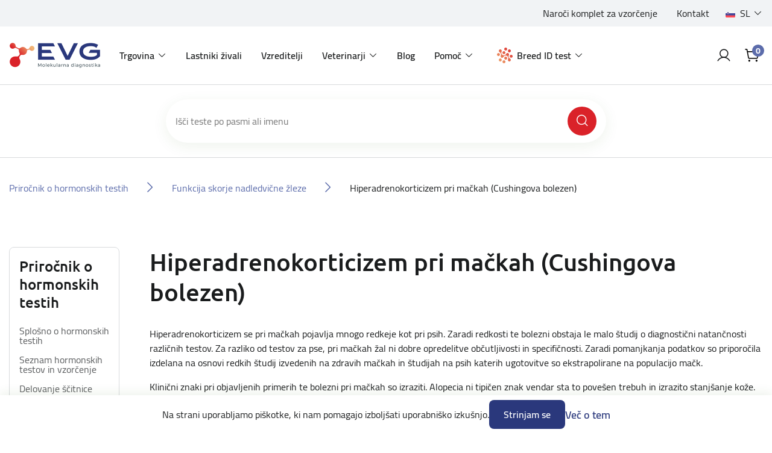

--- FILE ---
content_type: text/css
request_url: https://eurovetgene.com/Themes/EVG/Content/css/Includes/Components/frames.css?v=5
body_size: 1005
content:
/*Frame*/
.frame
{
	display:grid;
	grid-template-columns:repeat(2, 1fr);
	align-items:center;
	border-radius:16px;
	background-color:var(--secondary-100);
	padding:24px;
	margin-bottom:16px;
}
.frame img
{
	border-radius:16px;
}
.frame .frame-content
{
	padding:0 200px 0 160px;
}
.frame .frame-content .extra
{
	margin-top:16px;
}
.frame .frame-content .extra a
{
	color:var(--tertiary-800);
}
@media all and (max-width:1499px)
{
	.frame .frame-content
	{
		padding:0 80px;
	}
}
@media all and (max-width:1199px)
{
	.frame .frame-content
	{
		padding:0 80px;
	}
}
@media all and (max-width:991px)
{
	.frame
	{
		grid-template-columns:repeat(1, 1fr);
		row-gap:32px;
	}
	.frame img
	{
		width:100%;
	}
	.frame .frame-content
	{
		padding:0;
	}
	.frame:nth-child(2n) .frame-content
	{
		order:1;
	}
}

/*Newsletter frame*/
.newsletter-frame
{
	display:grid;
	grid-template-columns:repeat(2, 1fr);
	align-items:center;
	column-gap:60px;
	row-gap:40px;
}
.newsletter-frame .frame-image
{
	display:flex;
	justify-content:flex-end;
	align-items:center;
	min-height:250px;
	border-radius:12px;
	background-color:var(--secondary-100);
	background-repeat:no-repeat;
	background-position:32px bottom;
	padding:16px 64px 16px 32px;
}
@media all and (max-width:767px)
{
	.newsletter-frame
	{
		grid-template-columns:repeat(1, 1fr);
	}
}
@media all and (max-width:575px)
{
	.newsletter-frame .frame-image
	{
		padding:16px 32px;
	}
}

/*Content Frame*/
.content-frame
{
	display:grid;
	grid-template-columns:1fr;
	row-gap:60px;
	border-radius:16px;
	background-color:var(--basic-50);
	padding:80px;
	margin-top:var(--section-spacing-sm);
}
.content-frame .content
{
	text-align:center;
}
.content-frame .content .image-grid
{
	display:grid;
	grid-template-columns:repeat(2, 1fr);
	gap:20px;
}
.content-frame .content .image-wrap
{
	max-width:767px;
	margin:0 auto;
}
.content-frame .content .small-image-wrap
{
	max-width:320px;
	margin:0 auto 16px auto;
}
.content-frame .content .small-image-wrap img
{
	border-radius:16px;
}
.content-frame:first-of-type
{
	margin-top:0;
}
@media all and (max-width:991px)
{
	.content-frame .content .image-grid
	{
		grid-template-columns:1fr;
	}
}
@media all and (max-width:575px)
{
	.content-frame
	{
		padding:40px 32px;
	}
}

/*Contact Frame*/
.contact-frame-wrap
{
	display:grid;
	grid-template-columns:repeat(2, 1fr);
	gap:20px;
	margin-top:40px;
}
.contact-frame
{
	display:inline-block;
	width:100%;
	border-radius:16px;
	padding:80px;
}
.contact-frame .contact-frame-icons
{
	display:grid;
	grid-template-columns:repeat(2, 1fr);
	gap:100px 60px;
	text-align:center;
}
.contact-frame .contact-frame-icons i
{
	font-size:4rem;
	padding-bottom:16px;
}
@media all and (max-width:1199px)
{
	.contact-frame
	{
		padding:40px;
	}
}
@media all and (max-width:991px)
{
	.contact-frame-wrap
	{
		grid-template-columns:1fr;
	}
	.contact-frame .contact-frame-icons
	{
		gap:40px 20px;
	}
}
@media all and (max-width:575px)
{
	.contact-frame .contact-frame-icons
	{
		grid-template-columns:1fr;
		gap:20px;
	}
}

/*Kit Frame*/
.kit-frame
{
	display:grid;
	grid-template-columns:488px minmax(0, 1fr);
	align-items:center;
	border-radius:16px;
	background-color:var(--kit-100);
	padding-inline-start:140px;
	margin-block-end:var(--section-spacing-md);
	position:relative;
	z-index:1;
}
.kit-frame__badge
{
	display:flex;
	justify-content:flex-end;
	padding-block-end:16px;
}
.kit-frame__content
{
	padding-block:60px;
}
.kit-frame__image
{
	max-width:clamp(400px, 50vw, 100%);
	max-height:calc(100% + 120px);
	position:absolute;
	inset:50% 0 auto auto;
	transform:translateY(-50%);
	z-index:-1;
}
.kit-frame__image img
{
	max-height:526px;
}
@media all and (max-width:1199px)
{
	.kit-frame
	{
		padding-inline-start:24px;
	}
}
@media all and (max-width:767px)
{
	.kit-frame
	{
		grid-template-columns:minmax(0, 1fr);
		padding-inline-end:24px;
	}
	.kit-frame__content
	{
		padding-block:0 24px;
	}
	.kit-frame__image
	{
		order:-1;
		max-width:100%;
		max-height:none;
		inset:-24px auto auto auto;
		position:relative;
		transform:none;
		z-index:1;
	}
}

.kit-frame-wrap--product
{
	border:1px solid var(--tertiary-100);
	border-radius:16px;
	padding:16px;
	margin-block-end:var(--section-spacing-md);
}
.kit-frame-wrap--product .kit-frame
{
	grid-template-columns:526px minmax(0, 1fr);
	padding-inline-start:24px;
	margin-block-end:0;
}
.kit-frame-wrap--product .kit-frame__content
{
	padding-block:46px;
}
.kit-frame-wrap--product .kit-frame__image img
{
	max-height:376px;
}
@media all and (max-width:767px)
{
	.kit-frame-wrap--product .kit-frame
	{
		grid-template-columns:minmax(0, 1fr);
		padding-inline-end:24px;
	}
	.kit-frame-wrap--product .kit-frame__content
	{
		padding-block:0 24px;
	}
	.kit-frame-wrap--product .kit-frame__image img
	{
		max-height:none;
	}
}

--- FILE ---
content_type: text/css
request_url: https://eurovetgene.com/Themes/EVG/Content/css/Includes/Components/data-tables.css?v=5
body_size: 6367
content:
/*Data Table*/
.data-table
{
	width:100% !important;
}
.data-wrap .table-wrap,
.archive-data-wrap .table-wrap
{
	max-width:100%;
}
@media all and (max-width:767px)
{
	.data-wrap .table-wrap,
	.archive-data-wrap .table-wrap
	{
		overflow-x:auto;
		overflow-y:hidden;
		padding-top:80px;
		margin-top:-80px;
	}
}

/*Data Table - THead*/
.data-table thead th
{
	color:var(--basic-900);
	font-size:0.75rem;
	font-weight:600;
	background-color:var(--basic-50);
	padding:8px 8px 8px 20px;
	position:relative;
}
.data-table thead th:first-child
{
	border-radius:8px 0 0 8px;
}
.data-table thead th:last-child
{
	border-radius:0 8px 8px 0;
}
.data-table thead th:hover
{
	background-color:var(--basic-100);
	cursor:pointer;
}
@media all and (max-width:767px)
{
	.data-table thead th
	{
		white-space:nowrap;
	}
}

/*Data Table - THead - Sorting*/
.data-table thead th.sorting::after
{
	position:absolute;
	top:50%;
	transform:translateY(-50%);
	left:4px;

	content:'\e028';

	color:var(--basic-800);
	font-family:'Font Awesome Kit';
	font-size:1rem;
	line-height:1;
	font-weight:400;
	font-style:normal;
	font-variant:normal;
	text-rendering:auto;
	-moz-osx-font-smoothing:grayscale;
	-webkit-font-smoothing:antialiased;
}
.data-table thead th.sorting.sorting_asc::after
{
	content:'\e029';
}
.data-table thead th.sorting.sorting_desc::after
{
	content:'\e02a';
}
.data-table thead th.sorting_disabled
{
	pointer-events:none;
}

/*Data Table - TBody*/
.data-table tbody td
{
	color:var(--basic-900);
	font-size:0.875rem;
	padding:20px 8px;
	border-bottom:1px solid var(--basic-300);
	transition:all var(--transition);
}
.data-table tbody tr:last-child td
{
	border-bottom:0;
}
.data-table tbody td.animal-name
{
	font-weight:700;
}
.data-table tbody tr:hover td:not(:last-child)
{
	cursor:pointer;
	background-color:var(--basic-50);
	transition:all var(--transition);
}

/*Data Table - Width*/
.data-table thead .w-custom
{
	width:56px;
	text-align:right;
}
.data-table thead .w-sm
{
	width:13.33333% !important;
}
.data-table thead .w-md
{
	width:25% !important;
}
.data-table thead .w-lg
{
	width:33.33333% !important;
}
.data-table thead .w-xl
{
	width:50% !important;
}

/*Data Table - Actions*/
.data-table .data-table-actions
{
	width:61px;
	height:100%;
	text-align:right;
	padding:0 61px 0 0;
}

/*Data Table - Actions - Dropdown Toggle*/
.data-table .data-table-actions .dropdown-toggle
{
	display:flex;
	justify-content:center;
	align-items:center;
	width:61px;
	height:100%;
	font-size:1.5rem;
	padding:15px 19px;
	position:absolute;
	right:0;
	top:0;
	transition:all var(--transition);
}
.data-table .data-table-actions .dropdown-toggle:hover,
.data-table .data-table-actions.show .dropdown-toggle
{
	color:var(--basic-900);
	text-decoration:none;
	background-color:var(--tertiary-50);
	transition:all var(--transition);
}
.data-table .data-table-actions .dropdown-toggle::after,
.data-table .data-table-actions .dropdown-toggle::before
{
	display:none;
}

/*Data Table - Actions - Dropdown*/
.data-table .data-table-actions .dropdown-menu input
{
	display:inline-block;
	width:100%;
	text-align:left;
	border:0;
	border-radius:0;
	background-color:var(--basic-0);
	padding:8px 24px;
	transition:all var(--transition);
}
.data-table .data-table-actions .dropdown-menu input:focus
{
	outline:none;
}
.data-table .data-table-actions .dropdown-menu input:hover
{
	background-color:var(--tertiary-50);
	transition:all var(--transition);
}

/*Data Table - Paging*/
.table-controls .paging
{
	display:inline-block;
	width:100%;
	margin-top:40px;
}
.table-controls .paging .dataTables_paginate
{
	display:flex;
	justify-content:center;
	align-items:center;
}
.table-controls .paging .dataTables_paginate .previous,
.table-controls .paging .dataTables_paginate .next
{
	color:var(--tertiary-400);
	font-size:1.375rem;
	padding:10px 16px;
	border:1px solid var(--basic-300);
	border-radius:50%;
	background-color:transparent;
	transition:all var(--transition-fast);
}
.table-controls .paging .dataTables_paginate .previous:focus,
.table-controls .paging .dataTables_paginate .next:focus
{
	outline:none;
}
.table-controls .paging .dataTables_paginate .previous:hover,
.table-controls .paging .dataTables_paginate .next:hover
{
	color:var(--basic-0);
	background-color:var(--tertiary-400);
	transition:all var(--transition-fast);
}
.table-controls .paging .dataTables_paginate > span
{
	display:inline-flex;
	align-items:center;
	margin:0 8px;
}
.table-controls .paging .dataTables_paginate > span a
{
	display:inline-block;
	width:24px;
	height:24px;
	color:var(--basic-700);
	line-height:1.325;
	font-weight:600;
	text-align:center;
	border:1px solid transparent;
	border-radius:50%;
	margin:0 8px;
	transition:all var(--transition-fast);
}
.table-controls .paging .dataTables_paginate > span a.current
{
	color:var(--tertiary-400);
	border-color:var(--tertiary-400);
}
.table-controls .paging .dataTables_paginate > span a:focus
{
	outline:none;
}
.table-controls .paging .dataTables_paginate > span a:hover
{
	border-color:var(--basic-700);
	text-decoration:none;
	transition:all var(--transition-fast);
}
@media all and (max-width:767px)
{
	.table-controls .paging .dataTables_paginate .previous,
	.table-controls .paging .dataTables_paginate .next
	{
		padding:12px 16px;
	}
	.table-controls .paging .dataTables_paginate > span a
	{
		line-height:1.5;
	}
}
@media all and (max-width:575px)
{
	.table-controls .paging .dataTables_paginate .previous,
	.table-controls .paging .dataTables_paginate .next
	{
		padding:3px 8px;
	}
	.table-controls .paging .dataTables_paginate > span a
	{
		margin:0 4px;
	}
}

/*Data Table - View*/
.list-view .data-table .animal-id,
.card-view .data-table .animal-id
{
	display: none;
}
.list-view .data-table thead th.animal-name
{
	border-radius:8px 0 0 8px;
}

/*Data Table - View - List View*/
.list-view .data-table .animal-image,
.list-view .data-table .animal-breed,
.list-view .data-table .column-content .column-title
{
	display:none;
}
.list-view .data-table .animal-name
{
	font-weight:700;
}
.list-view .data-table .animal-name--dnakit
{
	display:flex;
	align-items:center;
	gap:8px;
}
.list-view .data-table .animal-name--dnakit::after
{
	content:'';
	width:24px;
	height:24px;
	border-radius:50%;
	background-image:url("data:image/svg+xml,%3Csvg width='24' height='24' viewBox='0 0 24 24' fill='none' xmlns='http://www.w3.org/2000/svg'%3E%3Cpath d='M14.1652 9.57557L14.1725 9.56085L14.1711 9.56065C14.7258 8.44806 16.0781 7.99593 17.1907 8.55065C18.3033 9.10537 18.7557 10.4572 18.201 11.5698L18.1936 11.5845C17.1744 13.5919 17.9452 15.9531 19.9528 16.972C21.0553 17.5311 21.5042 18.8708 20.9493 19.9838C20.3944 21.0968 19.0425 21.5491 17.9299 20.9944C16.8173 20.4397 16.3649 19.0878 16.9199 17.9748L16.9272 17.9601C17.9436 15.9573 17.1788 13.603 15.1817 12.58C13.1627 11.6012 10.8219 12.4066 9.83411 14.4237L9.82677 14.4384C9.27184 15.5514 7.91996 16.0037 6.80735 15.449C5.69474 14.8943 5.24241 13.5424 5.79733 12.4294L5.80467 12.4147C6.8239 10.4073 6.05305 8.04609 4.04548 7.02728C2.9432 6.46777 2.49446 5.12764 3.04919 4.01505C3.60392 2.90245 4.9558 2.45013 6.06881 3.00505C7.18181 3.55996 7.63415 4.91182 7.07942 6.02442L7.07208 6.03914C6.05563 8.04191 6.82051 10.3962 8.81755 11.4192C10.8366 12.398 13.1774 11.5926 14.1652 9.57557Z' fill='url(%23paint0_linear_3275_9743)'/%3E%3Cpath d='M8.64717 20.7435C9.2019 19.6309 10.5538 19.1785 11.6664 19.7332C12.779 20.288 13.2315 21.6394 12.6766 22.7524C12.1217 23.8654 10.7698 24.3177 9.65719 23.763C8.54458 23.2083 8.09245 21.856 8.64717 20.7435Z' fill='url(%23paint1_linear_3275_9743)'/%3E%3Cpath d='M3.00493 17.9304C3.55966 16.8178 4.91194 16.3657 6.02455 16.9204C7.13716 17.4751 7.58969 18.8266 7.03476 19.9395C6.47984 21.0525 5.12836 21.5051 4.01535 20.9501C2.90234 20.3952 2.4502 19.043 3.00493 17.9304Z' fill='url(%23paint2_linear_3275_9743)'/%3E%3Cpath d='M16.9653 4.06011C17.52 2.94751 18.8719 2.49519 19.9845 3.0499C21.0971 3.60462 21.5497 4.95609 20.9947 6.06908C20.4398 7.18207 19.0879 7.6344 17.9753 7.07968C16.8627 6.52496 16.4106 5.1727 16.9653 4.06011Z' fill='url(%23paint3_linear_3275_9743)'/%3E%3Cpath d='M11.3231 1.24703C11.8778 0.134435 13.2301 -0.317693 14.3427 0.237026C15.4553 0.791745 15.9078 2.14321 15.3529 3.2562C14.798 4.36919 13.4465 4.82172 12.3335 4.2668C11.2205 3.71188 10.7683 2.35962 11.3231 1.24703Z' fill='url(%23paint4_linear_3275_9743)'/%3E%3Cpath d='M20.7438 15.3526C19.6308 14.7977 19.1784 13.4459 19.7332 12.3333C20.2879 11.2207 21.6402 10.7685 22.7528 11.3233C23.8654 11.878 24.3177 13.2298 23.763 14.3424C23.2083 15.455 21.8568 15.9076 20.7438 15.3526Z' fill='url(%23paint5_linear_3275_9743)'/%3E%3Cpath d='M12.3694 18.2216C11.2568 17.6669 10.8045 16.315 11.3592 15.2024C11.9141 14.0894 13.2656 13.6369 14.3786 14.1918C15.4916 14.7467 15.9438 16.099 15.389 17.2116C14.8343 18.3242 13.482 18.7763 12.3694 18.2216Z' fill='url(%23paint6_linear_3275_9743)'/%3E%3Cpath d='M9.62166 9.80743C8.50865 9.25251 8.05632 7.90065 8.61105 6.78806C9.16577 5.67546 10.5181 5.22333 11.6307 5.77805C12.7433 6.33277 13.1956 7.68463 12.6409 8.79723C12.0862 9.90982 10.7347 10.3623 9.62166 9.80743Z' fill='url(%23paint7_linear_3275_9743)'/%3E%3Cpath d='M4.26689 11.6664C4.82182 10.5534 4.36949 9.20153 3.25648 8.64662C2.14387 8.0919 0.791788 8.54462 0.23706 9.65722C-0.317667 10.7698 0.134269 12.1215 1.24728 12.6764C2.36029 13.2313 3.71197 12.7794 4.26689 11.6664Z' fill='url(%23paint8_linear_3275_9743)'/%3E%3Cdefs%3E%3ClinearGradient id='paint0_linear_3275_9743' x1='-0.00302853' y1='24.0118' x2='24.0067' y2='2.3335e-05' gradientUnits='userSpaceOnUse'%3E%3Cstop stop-color='%23F1B374'/%3E%3Cstop offset='1' stop-color='%23DA2229'/%3E%3C/linearGradient%3E%3ClinearGradient id='paint1_linear_3275_9743' x1='-0.00302853' y1='24.0118' x2='24.0067' y2='2.3335e-05' gradientUnits='userSpaceOnUse'%3E%3Cstop stop-color='%23F1B374'/%3E%3Cstop offset='1' stop-color='%23DA2229'/%3E%3C/linearGradient%3E%3ClinearGradient id='paint2_linear_3275_9743' x1='-0.00302853' y1='24.0118' x2='24.0067' y2='2.3335e-05' gradientUnits='userSpaceOnUse'%3E%3Cstop stop-color='%23F1B374'/%3E%3Cstop offset='1' stop-color='%23DA2229'/%3E%3C/linearGradient%3E%3ClinearGradient id='paint3_linear_3275_9743' x1='-0.00302853' y1='24.0118' x2='24.0067' y2='2.3335e-05' gradientUnits='userSpaceOnUse'%3E%3Cstop stop-color='%23F1B374'/%3E%3Cstop offset='1' stop-color='%23DA2229'/%3E%3C/linearGradient%3E%3ClinearGradient id='paint4_linear_3275_9743' x1='-0.00302853' y1='24.0118' x2='24.0067' y2='2.3335e-05' gradientUnits='userSpaceOnUse'%3E%3Cstop stop-color='%23F1B374'/%3E%3Cstop offset='1' stop-color='%23DA2229'/%3E%3C/linearGradient%3E%3ClinearGradient id='paint5_linear_3275_9743' x1='-0.00302853' y1='24.0118' x2='24.0067' y2='2.3335e-05' gradientUnits='userSpaceOnUse'%3E%3Cstop stop-color='%23F1B374'/%3E%3Cstop offset='1' stop-color='%23DA2229'/%3E%3C/linearGradient%3E%3ClinearGradient id='paint6_linear_3275_9743' x1='-0.00302853' y1='24.0118' x2='24.0067' y2='2.3335e-05' gradientUnits='userSpaceOnUse'%3E%3Cstop stop-color='%23F1B374'/%3E%3Cstop offset='1' stop-color='%23DA2229'/%3E%3C/linearGradient%3E%3ClinearGradient id='paint7_linear_3275_9743' x1='-0.00302853' y1='24.0118' x2='24.0067' y2='2.3335e-05' gradientUnits='userSpaceOnUse'%3E%3Cstop stop-color='%23F1B374'/%3E%3Cstop offset='1' stop-color='%23DA2229'/%3E%3C/linearGradient%3E%3ClinearGradient id='paint8_linear_3275_9743' x1='-0.00302853' y1='24.0118' x2='24.0067' y2='2.3335e-05' gradientUnits='userSpaceOnUse'%3E%3Cstop stop-color='%23F1B374'/%3E%3Cstop offset='1' stop-color='%23DA2229'/%3E%3C/linearGradient%3E%3C/defs%3E%3C/svg%3E%0A");
	background-repeat:no-repeat;
}

/*Data Table - View - Card View*/
.card-view .data-table thead
{
	display:none;
}
.card-view .data-table tbody
{
	display:grid;
	grid-template-columns:repeat(5, 1fr);
	justify-items:stretch;
	align-items:stretch;
	row-gap:20px;
	column-gap:20px;
}
.card-view .data-table tbody tr
{
	display:block;
	border:1px solid var(--basic-300);
	border-radius:16px;
	background-color:var(--basic-0);
	padding:16px;
	position:relative;
	transition:all var(--transition);
}
.card-view .data-table tbody tr td
{
	display:block;
	font-size:1rem;
	border:0;
	padding:0;
}
.card-view .data-table tbody tr:hover td
{
	background-color:transparent;
}
.card-view .data-table .animal-image .image-wrap
{
	display:inline-block;
	width:80px;
	height:80px;
	border-radius:50%;
	position:relative;
}
.card-view .data-table .animal-image .image-wrap--dnakit
{
	background-color:var(--kit-100) !important;
}
.card-view .data-table .animal-image .image-wrap--dnakit::after
{
	content:'';
	width:40px;
	height:40px;
	border-radius:50%;
	background-color:var(--basic-0);
	background-image:url("data:image/svg+xml,%3Csvg width='40' height='40' viewBox='0 0 40 40' fill='none' xmlns='http://www.w3.org/2000/svg'%3E%3Cpath d='M22.3456 17.3735L22.3536 17.3576L22.352 17.3574C22.953 16.1521 24.418 15.6623 25.6233 16.2632C26.8286 16.8642 27.3187 18.3287 26.7177 19.534L26.7097 19.5499C25.6056 21.7246 26.4407 24.2826 28.6155 25.3863C29.8099 25.992 30.2962 27.4434 29.6951 28.6491C29.0939 29.8548 27.6294 30.3449 26.424 29.7439C25.2187 29.143 24.7287 27.6785 25.3299 26.4727L25.3378 26.4568C26.439 24.2871 25.6103 21.7366 23.4469 20.6284C21.2596 19.568 18.7237 20.4405 17.6536 22.6256L17.6457 22.6416C17.0445 23.8473 15.58 24.3373 14.3746 23.7364C13.1693 23.1355 12.6793 21.6709 13.2804 20.4652L13.2884 20.4492C14.3926 18.2746 13.5575 15.7166 11.3826 14.6129C10.1885 14.0068 9.70233 12.5549 10.3033 11.3496C10.9042 10.1443 12.3688 9.6543 13.5745 10.2555C14.7803 10.8566 15.2703 12.3211 14.6694 13.5265L14.6614 13.5424C13.5603 15.7121 14.3889 18.2626 16.5523 19.3708C18.7397 20.4312 21.2755 19.5587 22.3456 17.3735Z' fill='url(%23paint0_linear_3275_9143)'/%3E%3Cpath d='M16.3678 29.4721C16.9687 28.2668 18.4333 27.7767 19.6386 28.3777C20.8439 28.9786 21.3342 30.4427 20.733 31.6485C20.1318 32.8542 18.6673 33.3442 17.462 32.7433C16.2566 32.1423 15.7668 30.6774 16.3678 29.4721Z' fill='url(%23paint1_linear_3275_9143)'/%3E%3Cpath d='M10.2553 26.4246C10.8563 25.2193 12.3213 24.7295 13.5266 25.3304C14.7319 25.9313 15.2222 27.3954 14.621 28.6012C14.0198 29.8069 12.5557 30.2972 11.35 29.696C10.1442 29.0948 9.65439 27.6299 10.2553 26.4246Z' fill='url(%23paint2_linear_3275_9143)'/%3E%3Cpath d='M25.3791 11.3984C25.98 10.1931 27.4446 9.70312 28.6499 10.3041C29.8552 10.905 30.3455 12.3691 29.7443 13.5748C29.1431 14.7806 27.6786 15.2706 26.4733 14.6697C25.2679 14.0687 24.7781 12.6038 25.3791 11.3984Z' fill='url(%23paint3_linear_3275_9143)'/%3E%3Cpath d='M19.2667 8.35095C19.8676 7.14564 21.3326 6.65583 22.5379 7.25678C23.7432 7.85772 24.2335 9.32181 23.6323 10.5275C23.0311 11.7333 21.567 12.2235 20.3613 11.6224C19.1555 11.0212 18.6657 9.55626 19.2667 8.35095Z' fill='url(%23paint4_linear_3275_9143)'/%3E%3Cpath d='M29.4724 23.632C28.2667 23.0309 27.7767 21.5663 28.3776 20.361C28.9786 19.1557 30.4435 18.6659 31.6489 19.2669C32.8542 19.8678 33.3442 21.3323 32.7433 22.5376C32.1423 23.7429 30.6782 24.2332 29.4724 23.632Z' fill='url(%23paint5_linear_3275_9143)'/%3E%3Cpath d='M20.4002 26.7401C19.1949 26.1391 18.7048 24.6746 19.3058 23.4693C19.907 22.2635 21.3711 21.7733 22.5768 22.3745C23.7826 22.9756 24.2724 24.4406 23.6714 25.6459C23.0705 26.8512 21.6055 27.341 20.4002 26.7401Z' fill='url(%23paint6_linear_3275_9143)'/%3E%3Cpath d='M17.4235 17.6247C16.2177 17.0236 15.7277 15.559 16.3286 14.3537C16.9296 13.1484 18.3946 12.6586 19.5999 13.2596C20.8052 13.8605 21.2952 15.325 20.6943 16.5303C20.0933 17.7356 18.6292 18.2259 17.4235 17.6247Z' fill='url(%23paint7_linear_3275_9143)'/%3E%3Cpath d='M11.6225 19.6386C12.2236 18.4328 11.7336 16.9683 10.5279 16.3672C9.32252 15.7662 7.85777 16.2567 7.25682 17.462C6.65586 18.6673 7.14546 20.1316 8.35122 20.7328C9.55698 21.3339 11.0213 20.8443 11.6225 19.6386Z' fill='url(%23paint8_linear_3275_9143)'/%3E%3Cdefs%3E%3ClinearGradient id='paint0_linear_3275_9143' x1='6.99672' y1='33.0128' x2='33.0073' y2='7.00003' gradientUnits='userSpaceOnUse'%3E%3Cstop stop-color='%23F1B374'/%3E%3Cstop offset='1' stop-color='%23DA2229'/%3E%3C/linearGradient%3E%3ClinearGradient id='paint1_linear_3275_9143' x1='6.99672' y1='33.0128' x2='33.0073' y2='7.00003' gradientUnits='userSpaceOnUse'%3E%3Cstop stop-color='%23F1B374'/%3E%3Cstop offset='1' stop-color='%23DA2229'/%3E%3C/linearGradient%3E%3ClinearGradient id='paint2_linear_3275_9143' x1='6.99672' y1='33.0128' x2='33.0073' y2='7.00003' gradientUnits='userSpaceOnUse'%3E%3Cstop stop-color='%23F1B374'/%3E%3Cstop offset='1' stop-color='%23DA2229'/%3E%3C/linearGradient%3E%3ClinearGradient id='paint3_linear_3275_9143' x1='6.99672' y1='33.0128' x2='33.0073' y2='7.00003' gradientUnits='userSpaceOnUse'%3E%3Cstop stop-color='%23F1B374'/%3E%3Cstop offset='1' stop-color='%23DA2229'/%3E%3C/linearGradient%3E%3ClinearGradient id='paint4_linear_3275_9143' x1='6.99672' y1='33.0128' x2='33.0073' y2='7.00003' gradientUnits='userSpaceOnUse'%3E%3Cstop stop-color='%23F1B374'/%3E%3Cstop offset='1' stop-color='%23DA2229'/%3E%3C/linearGradient%3E%3ClinearGradient id='paint5_linear_3275_9143' x1='6.99672' y1='33.0128' x2='33.0073' y2='7.00003' gradientUnits='userSpaceOnUse'%3E%3Cstop stop-color='%23F1B374'/%3E%3Cstop offset='1' stop-color='%23DA2229'/%3E%3C/linearGradient%3E%3ClinearGradient id='paint6_linear_3275_9143' x1='6.99672' y1='33.0128' x2='33.0073' y2='7.00003' gradientUnits='userSpaceOnUse'%3E%3Cstop stop-color='%23F1B374'/%3E%3Cstop offset='1' stop-color='%23DA2229'/%3E%3C/linearGradient%3E%3ClinearGradient id='paint7_linear_3275_9143' x1='6.99672' y1='33.0128' x2='33.0073' y2='7.00003' gradientUnits='userSpaceOnUse'%3E%3Cstop stop-color='%23F1B374'/%3E%3Cstop offset='1' stop-color='%23DA2229'/%3E%3C/linearGradient%3E%3ClinearGradient id='paint8_linear_3275_9143' x1='6.99672' y1='33.0128' x2='33.0073' y2='7.00003' gradientUnits='userSpaceOnUse'%3E%3Cstop stop-color='%23F1B374'/%3E%3Cstop offset='1' stop-color='%23DA2229'/%3E%3C/linearGradient%3E%3C/defs%3E%3C/svg%3E%0A");
	background-repeat:no-repeat;
	position:absolute;
	inset:0 -20px auto auto;
}
.card-view .data-table .animal-image .image-wrap img
{
	width:100%;
	height:100%;
	border-radius:50%;
	object-fit:cover;
}
.card-view .data-table .animal-breed
{
	display:none;
}
.card-view .data-table .animal-name
{
	color:var(--tertiary-400);
	font-size:1.5em;
	line-height:1.25;
	font-weight:500;
	padding:16px 0;
}
.card-view .data-table .animal-custom-id
{
	padding-bottom:16px;
}
.card-view .data-table .column-content
{
	font-size:0.875rem;
}
.card-view .data-table .data-table-actions
{
	width:auto;
	height:auto;
	position:absolute;
	top:12px;
	right:0;
}
.card-view .data-table .data-table-actions .dropdown-toggle
{
	width:auto;
	height:auto;
	padding:4px 8px;
	position:relative;
}
.card-view .data-table .data-table-actions .dropdown-toggle:hover,
.card-view .data-table .data-table-actions.show .dropdown-toggle
{
	background-color:transparent;
}
@media all and (max-width:1499px)
{
	.card-view .data-table tbody
	{
		grid-template-columns:repeat(4, 1fr);
	}
}
@media all and (max-width:991px)
{
	.card-view .data-table tbody
	{
		grid-template-columns:repeat(3, 1fr);
	}
}
@media all and (max-width:767px)
{
	.card-view .data-table tbody
	{
		grid-template-columns:repeat(2, 1fr);
	}
}
@media all and (max-width:575px)
{
	.card-view .data-table tbody
	{
		grid-template-columns:repeat(1, 1fr);
	}
}


/*Data Table - View - Card View - Hover*/
.card-view .data-table tbody tr:hover
{
	cursor:pointer;
	box-shadow:0 5px 15px 2px var(--shadow);
	transition:all var(--transition);
}

/*Data Table - Filter*/
.data-filter
{
	justify-content:flex-end;
	margin-bottom:32px;
}
.data-filter .form-group .data-search
{
	display:inline-block;
	width:100%;
	position:relative;
	margin-top:24px;
	padding:1px;
	overflow:hidden;
}
.data-filter .form-group .data-search label:not(.custom-file-label)
{
	width:auto;
	position:absolute;
	top:50%;
	transform:translateY(-50%);
	right:4px;
	z-index:1;
	font-size:2.5rem;
	font-weight:400;
	padding:0;
	cursor:pointer;
	transition:all var(--transition-fast);
}
.data-filter .form-group .data-search input
{
	transform:translateX(100%);
	visibility:hidden;
	transition:all var(--transition-fast);
}
.data-filter .form-group .data-search.active label:not(.custom-file-label)
{
	pointer-events:none;
	right:calc(100% - 52px + 4px);
	transition:all var(--transition-fast);
}
.data-filter .form-group .data-search.active input
{
	padding-left:56px;
	transform:translateX(0);
	visibility:visible;
	transition:all var(--transition-fast);
}
@media all and (max-width:991px)
{
	.data-filter
	{
		margin-bottom:16px;
	}
	.data-filter .form-group .data-search label:not(.custom-file-label)
	{
		pointer-events:none;
		right:calc(100% - 52px + 4px);
		transition:all var(--transition-fast);
	}
	.data-filter .form-group .data-search input
	{
		padding-left:56px;
		transform:translateX(0);
		visibility:visible;
		transition:all var(--transition-fast);
	}
}
@media all and (max-width:767px)
{
	.data-filter .form-group .data-search
	{
		margin-top:20px;
	}
}

/*Data Table - Extra*/
.table-extra
{
	display:inline-block;
	width:100%;
	margin:0 0 16px 0;
}

/*Compare Table*/
.compare-table-wrapper
{
	max-width:100%;
	overflow-x:auto;
	position:relative;
}
.compare-table
{
	width:100%;
	border-collapse:separate;
	border-spacing:0 8px;
}
.compare-table thead th
{
	color:var(--tertiary-800);
	font-size:1.5rem;
	font-weight:600;
	background-color:var(--basic-100);
	padding:16px 8px;
}
.compare-table thead th:first-child
{
	border-radius:4px 0 0 4px;
	background-color:transparent;
}
.compare-table thead th:last-child
{
	border-radius:0 4px 4px 0;
}
.compare-table tbody td
{
	text-align:center;
	background-color:var(--basic-50);
	padding:16px 8px;
}
.compare-table tbody td i
{
	font-size:1.5rem;
	font-weight:700;
}
.compare-table tbody td i.fa-ico-check
{
	color:var(--kit-100);
}
.compare-table tbody td i.fa-ico-close
{
	color:var(--tertiary-800);
}
.compare-table tbody td:first-child
{
	border-radius:4px 0 0 4px;
}
.compare-table tbody td:last-child
{
	border-radius:0 4px 4px 0;
}
.compare-table tfoot td
{
	background-color:var(--basic-100);
	padding:16px 8px;
}
.compare-table tfoot td:first-child
{
	border-radius:4px 0 0 4px;
	background-color:transparent;
}
.compare-table tfoot td:last-child
{
	border-radius:0 4px 4px 0;
}


--- FILE ---
content_type: text/css
request_url: https://eurovetgene.com/Themes/EVG/Content/css/Includes/Layout/footer.css?v=5
body_size: 750
content:
/*Footer*/
footer
{
	background-color:var(--basic-50);
	margin-top:auto;
}

/*Footer - Top*/
.footer-top
{
	padding:80px 0 40px 0;
}
.footer-top .navbar-brand
{
	max-width:150px;
}
@media all and (max-width:575px)
{
	.footer-top
	{
		padding:40px 0;
	}
}

/*Footer - Middle*/
.footer-middle
{
	display:flex;
	flex-wrap:wrap;
	justify-content:space-between;
	column-gap:32px;
}
.footer-middle .footer-item
{
	margin-bottom:16px;
}
.footer-middle .footer-item .item-title
{
	color:var(--tertiary-400);
	font-weight:500;
	margin-bottom:8px;
}
.footer-middle .footer-item ul
{
	padding:0;
	margin:0;
	list-style-type:none;
}
.footer-middle .footer-item ul li:not(:last-child)
{
	padding-bottom:8px;
}
@media all and (max-width:1199px)
{
	.footer-middle
	{
		display:grid;
		grid-template-columns:repeat(4, 1fr);
		gap:32px;
	}
}
@media all and (max-width:767px)
{
	.footer-middle
	{
		grid-template-columns:repeat(3, 1fr);
	}
}
@media all and (max-width:575px)
{
	.footer-middle
	{
		grid-template-columns:repeat(2, 1fr);
	}
}

/*Footer - Middle - Categories*/
.footer-middle .footer-item .footer-categories + ul
{
	display:none;
}
.footer-middle .footer-item .footer-categories ul
{
	display:block;
	padding:0;
	margin:0;
}
.footer-middle .footer-item .footer-categories ul li a
{
	display:inline;
	width:auto;
	white-space:normal;
	padding:0;
}
.footer-middle .footer-item .footer-categories ul li a:focus,
.footer-middle .footer-item .footer-categories ul li a:hover
{
	color:var(--primary-700);
	text-decoration:underline;
	background-color:transparent;
}

/*Footer - Bottom*/
.footer-bottom
{
	display:inline-block;
	width:100%;
	border-top:1px solid var(--basic-400);
	padding:40px 0;
	margin-top:24px;
}
.footer-bottom p
{
	margin-bottom:0;
}
.footer-bottom ul
{
	display:flex;
	align-items:center;
	list-style-type:none;
	padding:0;
	margin:0;
}
.footer-bottom ul li
{
	display:flex;
	align-items:center;
	padding-left:25px;
}
.footer-bottom ul li.no-bullet
{
	padding-left:0;
}
.footer-bottom ul li:not(.no-bullet)::before
{
	content:'';
	display:inline-block;
	width:5px;
	height:5px;
	background-color:var(--basic-900);
	margin-right:25px;
}
@media all and (max-width:767px)
{
	.footer-bottom ul
	{
		display:block;
	}
	.footer-bottom ul li
	{
		padding-left:0;
		margin-bottom:24px;
	}
	.footer-bottom ul li:last-child
	{
		margin-bottom:0;
	}
	.footer-bottom ul li:not(.no-bullet)::before
	{
		margin-right:8px;
	}
}

/*Footer - Bottom - Links*/
.link-facebook,
.link-twitter,
.link-instagram,
.link-youtube,
.link-linkedin
{
	display:flex;
	align-items:center;
	gap:8px;
}
.link-facebook::before,
.link-twitter::before,
.link-instagram::before,
.link-youtube::before,
.link-linkedin::before
{
	color:inherit;
	font-family:'Font Awesome Kit';
	font-size:1.5rem;
	line-height:1;
	font-weight:400;
	font-style:normal;
	font-variant:normal;
	text-rendering:auto;
	-moz-osx-font-smoothing:grayscale;
	-webkit-font-smoothing:antialiased;
}
.link-facebook::before
{
	content:'\e017';
}
.link-twitter::before
{
	content:'\e02d';
}
.link-instagram::before
{
	content:'\e02f';
}
.link-youtube::before
{
	content:'\e02e';
}
.link-linkedin::before
{
	content:'\e030';
}

--- FILE ---
content_type: text/css
request_url: https://eurovetgene.com/Plugins/FoxNetSoft.CMSManager/Styles/styles.css?v=5
body_size: 837
content:
.cmspage-date {
    display: block;
}
.cmspage-list .cmspage-item{background:none repeat scroll 0 0 #FFF;border:1px solid #eee;border-radius:4px;-o-border-radius:4px;-icab-border-radius:4px;-khtml-border-radius:4px;-moz-border-radius:4px;-webkit-border-radius:4px;-moz-border-radius:4px;}
.cmspage-list {width:auto;margin:0 auto;padding:0;list-style-type:none;}
.cmspage-list .cmspage-box{text-align:left;clear:both;position:relative;margin-bottom:10px;}
.cmspage-list .cmspage-box:hover{background:#F9F9F9;}
.cmspage-list .cmspage-item{width:auto;margin-top:10px;position:relative;zoom:1;}
.cmspage-list .cmspage-item:after{content:".";display:block;clear:both;height:0;font-size:0;line-height:0;visibility:hidden;}
.cmspage-list .cmspage-item .details{}
.cmspage-list .cmspage-item .picture{float:left;margin:10px;}
.cmspage-list .cmspage-item .cmspage-title
{
    font-weight:bold;
    font-size:16px;
    padding-left:10px;
    margin-top:10px;
}
.cmspage-list .cmspage-item .cmspage-title a{font-weight:700;display:block;height:auto;line-height:1.3em;overflow:hidden;padding:4px 10px 8px 0;}
.cmspage-list .cmspage-item .cmspage-title .cmspage-date
{
    display: block;
    padding: 10px;
    font-style: italic;
    color: #444;
    font-weight: 500;
    font-size: 12px;
}
.cmspage-list .cmspage-item .description{padding:0px;text-align:left;color:#555;}

.cmspage-list .cmspage-item .skyblue-links {
    font-weight: bold;
}

.cmspage-list .cmspage-item .cmspage-details {
    display: block;
}

.cmspage-list .tags {
	float: right;
	width: 80%;
	text-align: right;
}
.cmspage-list .buttons {
	width: 20%;
	text-align: left;
}

.block-cmsoage-navigation .cmspagegroupline {
}
.block-cmsoage-navigation .articleline  {
    font-style: italic;
    background: none repeat scroll 0 0 rgba(0, 0, 0, 0);
}

.block-cmsoage-navigation a {
    color: #5c5b5b;
    font-size: 1.1em;
    font-weight: 400;
    text-decoration: none;
}
.block-cmsoage-navigation .active > a  {
    color: #5c5b5b;
    font-weight: 700;
    text-decoration: none;
}

.cmspage-page .tags, 
.cmspagepost-page .tags {
	margin: 0 0 15px;
	overflow: hidden;
	padding: 0 10px;
}
.cmspage-page .tags label,
.cmspagepost-page .tags label {
	display: inline-block;
	margin: 0 3px 3px 0;
	font-weight: bold;
	color: #444;
}
.cmspage-page .tags ul,
.cmspagepost-page .tags ul {
	display: inline-block;
	margin: 0 0 3px 3px;
	font-size: 0;
}
.cmspage-page .tags li,
.cmspagepost-page .tags li {
	display: inline-block;
	font-size: 14px; /*reset zeroing*/
}
.cmspage-page .tags li.separator,
.cmspagepost-page .tags li.separator {
	margin: 0 8px 0 0;
}
.cmspage-page .tags a,
.cmspagepost-page .tags a {
	display: block;
	color: #4ab2f1;
}
.cmspage-page .tags a:hover,
.cmspagepost-page .tags a:hover {
	text-decoration: underline;
}
.cmspage-list .buttons {
	margin: 0 0 10px 0;
	padding: 0 10px;
}
.cmspage-list .buttons .read-comments {
	display: block;
	margin: 0 0 15px;
	font-weight: bold;
	color: #444;
}
.cmspage-list .buttons .read-comments:hover {
	color: #4ab2f1;
}
.cmspage-list .buttons .read-more {
	display: inline-block;
	border: none;
	background-color: #4ab2f1;
	padding: 10px 20px;
	font-size: 12px;
	color: #fff;
	text-transform: uppercase;
}
.cmspage-list .buttons .read-more:hover {
	background-color: #248ece;
}
@media all and (max-width: 480px) {  
    .cmspage-list .cmspage-item .picture {
       clear: both;
       padding: 10px;
       text-align: center;
       width: 100%;
    }
    .cmspage-list .cmspage-item .details {
        padding: 10px;
        clear: both;
        display: block;
        width: 100%;
    }
}

--- FILE ---
content_type: application/javascript
request_url: https://eurovetgene.com/Themes/EVG/Content/js/public.ajaxcart.js?v=5
body_size: 958
content:
/*
** nopCommerce ajax cart implementation
*/

//const { Session } = require("../../../../wwwroot/lib/fineuploader/fine-uploader.core");


var AjaxCart = {
    loadWaiting: false,
    usepopupnotifications: false,
    topcartselector: '',
    topwishlistselector: '',
    flyoutcartselector: '',
    localized_data: false,

    init: function (usepopupnotifications, topcartselector, topwishlistselector, flyoutcartselector, localized_data) {
        this.loadWaiting = false;
        this.usepopupnotifications = usepopupnotifications;
        this.topcartselector = topcartselector;
        this.topwishlistselector = topwishlistselector;
        this.flyoutcartselector = flyoutcartselector;
        this.localized_data = localized_data;
    },

    setLoadWaiting: function (display) {
        displayAjaxLoading(display);
        this.loadWaiting = display;
    },

    //add a product to the cart/wishlist from the catalog pages
    addproducttocart_catalog: function (urladd) {
        if (this.loadWaiting !== false) {
            return;
        }
        this.setLoadWaiting(true);
        displayAjaxLoading(true);
        $.ajax({
            cache: false,
            url: urladd,
            type: "POST",
            success: this.success_process,
            complete: this.resetLoadWaiting,
            error: this.ajaxFailure
        });
    },

    //add a product to the cart/wishlist from the product details page
    addproducttocart_details: function (urladd, formselector, force) {
        if (this.loadWaiting !== false) {
            return;
        }
        this.setLoadWaiting(true);
        var _data = $(formselector).serialize();
        if (force)
            _data += "&force=true";
        displayAjaxLoading(true);
        $.ajax({
            cache: false,
            url: urladd,
            data: _data, //$(formselector).serialize()
            type: "POST",
            success: this.success_process,
            complete: this.resetLoadWaiting,
            error: this.ajaxFailure
        });
    },

    //add a product to compare list
    addproducttocomparelist: function (urladd) {
        if (this.loadWaiting !== false) {
            return;
        }
        this.setLoadWaiting(true);
        displayAjaxLoading(true);
        $.ajax({
            cache: false,
            url: urladd,
            type: "POST",
            success: this.success_process,
            complete: this.resetLoadWaiting,
            error: this.ajaxFailure
        });
    },

    success_process: function (response) {
        displayAjaxLoading(false);
        //not logged in, redirect
        if (response.message == "Shopping cart is disabled") {
            window.location.replace("../login" + getReturnUrl());
            return false;
        }
        //check if we have special error message EVG
        if (response.message[0].includes("errorPopup;")) {
            var resMessage = response.message[0].split(";");
            return showErrorMsgModal(resMessage[1], resMessage[2], resMessage[3], resMessage[4]);
        }
        else {
            hideErrorMsgModal();
        }

        if (response.updatetopcartsectionhtml) {
            $(AjaxCart.topcartselector).html(response.updatetopcartsectionhtml);
        }
        if (response.updatetopwishlistsectionhtml) {
            $(AjaxCart.topwishlistselector).html(response.updatetopwishlistsectionhtml);
        }
        if (response.updateflyoutcartsectionhtml) {
            $(AjaxCart.flyoutcartselector).replaceWith(response.updateflyoutcartsectionhtml);
        }
        if (response.message) {
            //display notification
            if (response.success === true) {
                //success
                if (AjaxCart.usepopupnotifications === true) {
                    showWarning('success', response.message, 2500);
                    //displayPopupNotification(response.message, 'success', true);
                }
                else {
                    //specify timeout for success messages
                    showWarning('success', response.message, 2500);
                    //displayBarNotification(response.message, 'success', 3500);
                }
            }
            else {
                //error
                if (AjaxCart.usepopupnotifications === true) {
                    showWarning('error', response.message, 2500);
                    //displayPopupNotification(response.message, 'error', true);
                }
                else {
                    //no timeout for errors
                    showWarning('error', response.message, 2500);
                    //displayBarNotification(response.message, 'error', 0);
                }
            }
            return false;
        }
        if (response.redirect) {
            location.href = response.redirect;
            return true;
        }
        return false;
    },

    resetLoadWaiting: function () {
        displayAjaxLoading(false);
        AjaxCart.setLoadWaiting(false);
    },

    ajaxFailure: function () {
        displayAjaxLoading(false);
        alert(this.localized_data.AjaxCartFailure);
    }
};

/*
 global.errormodal.warning
 global.errormodal.productnotvalidated
 global.errormodal.productalreadyincart
*/